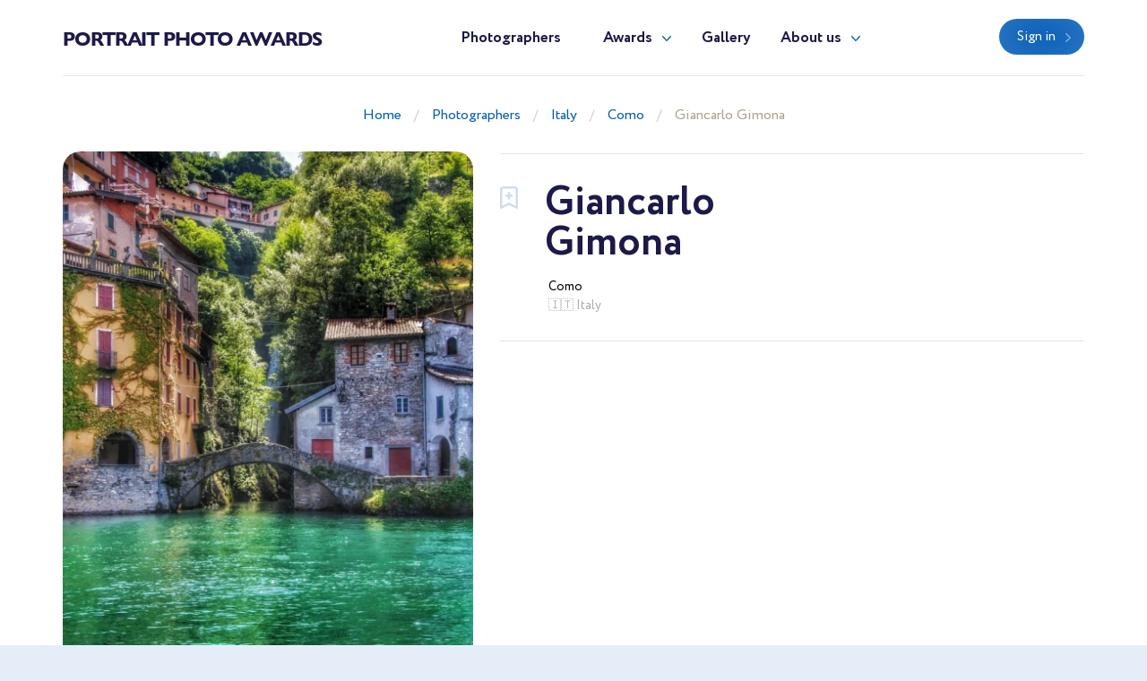

--- FILE ---
content_type: text/html; charset=UTF-8
request_url: https://portraitphotoawards.net/en/photographer/GiancarloGimona
body_size: 2702
content:
<!doctype html>
<html lang="en" class="theme-portraitphotoawards">
<head>
    <title>Portrait Photographer Giancarlo Gimona (GiancarloGimona). Como (Italy)</title>
    <meta charset="utf-8">
    <meta name="format-detection" content="telephone=no">
    <meta name="viewport" content="width=device-width, initial-scale=1, ,maximum-scale=1 shrink-to-fit=no">
    <meta name="description" content="">
    <meta name="keywords" content="">
    <link rel="shortcut icon" href="/brand/meta/portraitphotoawards/favicon.ico">
    <meta property="og:title" content="Portrait Photographer Giancarlo Gimona (GiancarloGimona). Como (Italy)"/>
    <meta property="og:description" content=""/>
    <meta property="og:keywords" content=""/>
    <meta property="og:type" content="website"/>
    <meta property="og:locale" content="en"/>
    <meta property="og:site_name" content="Portrait Photo Awards"/>
        <meta name="csrf-token" content="mekIMDZNUHXznSDF4r9UEtWlTT4I6FaLbKXtXGIG"/>
            
    <link rel="stylesheet" href="/assets/css/style.css?id=374ac2621999019bce493e57f8d153a0">
</head>
<body class="">
<header>
    <div class="container">
        <div class="row">
            <div class="col-12">
                <nav class="navbar navbar-expand-md main-menu align-items-start">
                    <a class="navbar-brand" href="https://portraitphotoawards.net/en">Portrait Photo Awards</a>
                    <div class="collapse navbar-collapse justify-content-center drop-menu-prof" id="navbarLog">
                        <div class="wrap">
                            <div>
                                <a class="dropdown-item" href="https://portraitphotoawards.net/en/profile">My profile</a>
                            </div>
                            <div>
                                <a class="dropdown-item" href="https://portraitphotoawards.net/en/profile/edit">Edit info</a>
                            </div>
                            <div>
                                <a class="dropdown-item" href="https://portraitphotoawards.net/en/profile/membership">Membership</a>
                            </div>
                            <div>
                                <a class="dropdown-item" href="https://portraitphotoawards.net/en/profile/contest">Participate</a>
                            </div>
                            
                            <div>
                                <a class="dropdown-item btn" href="https://portraitphotoawards.net/en/profile/contest">Contest</a>
                            </div>
                            <div class="logout">
                                <a href="https://portraitphotoawards.net/en/logout">Logout</a>
                            </div>
                        </div>
                    </div>
                    <div class="collapse navbar-collapse justify-content-center" id="navbarNav">
                        <ul class="navbar-nav">
                            <li class="nav-item active">
                                <a class="nav-link" href="https://portraitphotoawards.net/en/photographers">Photographers</a>
                            </li>
                            <li class="nav-item dropdown">
                                <a class="nav-link dropdown-toggle" href="#" id="navbarDropdownAwards" data-toggle="dropdown" aria-haspopup="true" aria-expanded="false">Awards</a>
                                <div class="dropdown-menu" aria-labelledby="navbarDropdownAwards">
                                    <div class="wrap">
                                        <div>
                                            <a class="dropdown-item" href="https://portraitphotoawards.net/en/awards">About Awards</a>
                                        </div>
                                                                                    <div>
                                                <a class="dropdown-item" href="https://portraitphotoawards.net/en/awards/current">Current ranking</a>
                                            </div>
                                                                                                                            <div>
                                                <a class="dropdown-item" href="https://portraitphotoawards.net/en/awards/2025">Best in 2025</a>
                                            </div>
                                                                                    <div>
                                                <a class="dropdown-item" href="https://portraitphotoawards.net/en/awards/2024">Best in 2024</a>
                                            </div>
                                                                                    <div>
                                                <a class="dropdown-item" href="https://portraitphotoawards.net/en/awards/2023">Best in 2023</a>
                                            </div>
                                                                                    <div>
                                                <a class="dropdown-item" href="https://portraitphotoawards.net/en/awards/2022">Best in 2022</a>
                                            </div>
                                                                                    <div>
                                                <a class="dropdown-item" href="https://portraitphotoawards.net/en/awards/2021">Best in 2021</a>
                                            </div>
                                                                            </div>
                                </div>
                            </li>
                            <li class="nav-item">
                                <a class="nav-link" href="https://portraitphotoawards.net/en/gallery">Gallery</a>
                            </li>
                            <li class="nav-item dropdown border-bottom-0">
                                <a class="nav-link dropdown-toggle" id="navbarDropdownAbout" data-toggle="dropdown" aria-haspopup="true" aria-expanded="false" href="#">About us</a>
                                <div class="dropdown-menu" aria-labelledby="navbarDropdownAbout">
                                    <div class="wrap">
                                        <div>
                                            <a class="dropdown-item" href="https://portraitphotoawards.net/en/about-us">About us</a>
                                        </div>
                                        <div>
                                            <a class="dropdown-item" href="https://portraitphotoawards.net/en/overall-rating" target="_blank">Membership tier</a>
                                        </div>
                                    </div>
                                </div>
                            </li>
                            <div class="b-lt">
                                <ul class="navbar-nav">
                                                                        <li class="nav-item ">
                                        <a href="https://portraitphotoawards.net/en/login" class="btn btn-blue">Sign in</a>
                                    </li>
                                                                        
                                    
                                </ul>
                            </div>
                        </ul>
                    </div>
                    <div class="b-lt">
                        <ul class="navbar-nav">
                            <li class="nav-item log-wrap">
                                                                <a href="https://portraitphotoawards.net/en/login" class="btn btn-blue" style="display: block">Sign in</a>
                                                                                            </li>
                            
                            
                            <button class="navbar-toggler" type="button" data-toggle="collapse" data-target="#navbarNav" aria-controls="navbarNav" aria-expanded="false" aria-label="Toggle navigation">
                  <span class="navbar-toggler-icon">
                    <i class="icon-bar"></i>
                    <i class="icon-bar"></i>
                    <i class="icon-bar"></i>
                  </span>
                            </button>
                        </ul>
                    </div>
                </nav>
            </div>
        </div>
    </div>
</header>

    <main class="profile-box">
        <div class="breadcrumb-block">
    <div class="container">
        <div class="row">
            <div class="col-md-12 text-center">
                <ul class="breadcrumb">
                    <div prefix="v: http://rdf.data-vocabulary.org/#">
                        <div typeof="v:Breadcrumb">
                            <li><a href="https://portraitphotoawards.net/en" rel="v:url" property="v:title">Home</a></li>
                                                            <li><a href="https://portraitphotoawards.net/en/photographers" rel="v:url" property="v:title">Photographers</a></li>
                                                            <li><a href="https://portraitphotoawards.net/en/best-portrait-photographers-in-italy" rel="v:url" property="v:title">Italy</a></li>
                                                            <li><a href="https://portraitphotoawards.net/en/italy/best-portrait-photographers-in-como" rel="v:url" property="v:title">Como</a></li>
                                                            <li><a href="https://portraitphotoawards.net/en/photographer/GiancarloGimona" rel="v:url" property="v:title">Giancarlo Gimona</a></li>
                                                    </div>
                    </div>
                </ul>
            </div>
        </div>
    </div>
</div>
        <div class="profile-wrap">
            <div class="container">
                <div class="row">
                    <div class="col-md-5">
                        <div class="pic-blk">
                            <img src="/imagecache/avatar/avatar/549/GiancarloGimona_7174_1471473690.webp" alt="Giancarlo Gimona" loading="lazy">
                        </div>
                    </div>
                    <div class="col-md-7">
                        <div class="profile-data">
                            <div class="choose" data-toggle="class" data-toggle-class="select"><i></i></div>
                            <div class="info-b">
                                <h1>
                                    <p class="first-name">Giancarlo</p>
                                    <p class="second-name">Gimona</p>
                                </h1>
                                                                <div class="info">
                                    <div>
                                        <span>Como</span>
                                        <p> 🇮🇹 Italy</p>
                                    </div>
                                                                        <div>
                                                                            </div>
                                </div>
                            </div>
                            
                            <div class="cont-b">
                                <div class="row">
                                                                            <div class="col-sm-5">
                                            <div class="contacts">
                                                                                            </div>
                                        </div>
                                                                    </div>
                            </div>
                        </div>
                    </div>
                </div>
                                                <div class="row">
                    <div class="col-12">
                        <div class="blockquote-b">
                            <div class="row justify-content-center">
                                <div class="col-lg-8 col-md-10 text-center">
                                    <div class="description collapse show" id="blqt">
                                        <p>
                                            Fotografo per passione e per piacere 
                                        </p>
                                    </div>
                                                                    </div>
                            </div>
                        </div>
                    </div>
                </div>
                            </div>
        </div>
        <div class="portfolio-wrap">
            <div class="container">
                                
                                <div class="ph-wrap  border-top-0  ">
                    <div class="row">
                        <div class="col-12">
                                                            <h2>Other Photographers in Italy</h2>
                                                    </div>
                                                <div class="col-lg-2 col-md-3 col-sm-4 col-6">
                            <div class="ph">
                                <a href="https://portraitphotoawards.net/en/photographer/niccol---de-giorgio362">
                                    <div class="pic-blk">
                                        <img src="/imagecache/avatar/avatar/6525/OkgQV5.webp" alt="Niccolò De Giorgio" loading="lazy">
                                    </div>
                                    <p>Niccolò De Giorgio</p>
                                    <span>Milano</span>
                                </a>
                            </div>
                        </div>
                                            </div>
                    <div class="row">
                        <div class="col-12 text-center">
                                                            <a href="https://portraitphotoawards.net/en/best-portrait-photographers-in-italy" class="see-all">All photographers</a>
                                                    </div>
                    </div>
                </div>
                            </div>
        </div>
    </main>
    <br/>
    <br/>
<footer>
    <div class="container">
        <div class="row">
            <div class="col-12">
                <nav class="navbar navbar-expand-md main-menu align-items-start">
                    <a class="navbar-brand" href="https://portraitphotoawards.net/en">Portrait Photo Awards</a>
                    <div class="collapse navbar-collapse justify-content-center" id="navbarNavF">
                        <ul class="navbar-nav">
                            <li class="nav-item active">
                                <a class="nav-link" href="https://portraitphotoawards.net/en/photographers">Photographers</a>
                            </li>
                            <li class="nav-item">
                                <a class="nav-link" href="https://portraitphotoawards.net/en/awards">Awards</a>
                            </li>
                            <li class="nav-item">
                                <a class="nav-link" href="https://portraitphotoawards.net/en/gallery">Gallery</a>
                            </li>
                            <li class="nav-item">
                                <a class="nav-link" href="https://portraitphotoawards.net/en/about-us">About us</a>
                            </li>
                        </ul>
                    </div>
                                        <div class="b-lt">
                        <span>Follow us</span>
                                                <a href="https://www.facebook.com/portraitphotoawards/" target="_blank" rel="nofollow" class="fb"></a>
                                                                        <a href="https://www.instagram.com/portraitphotoawards/" target="_blank" rel="nofollow" class="inst"></a>
                                                <button class="navbar-toggler" type="button" data-toggle="collapse" data-target="#navbarNavF" aria-controls="navbarNavF" aria-expanded="false" aria-label="Toggle navigation">
							<span class="navbar-toggler-icon">
								<i class="icon-bar"></i>
								<i class="icon-bar"></i>
								<i class="icon-bar"></i>
							</span>
                        </button>
                    </div>
                                    </nav>
            </div>
        </div>
                    <div class="row footer">
                <div class="col-md-5">
                    <div class="img-wrap">
                        <img src="/assets/images/ft-pic.png" loading="lazy" alt="">
                    </div>
                </div>
                <div class="col-md-7">
                    <div class="sing">
                        <h3>We pick the most interesting, breathtaking, and creative photos.</h3>
                        <p style="min-height: 0">Register and submit your photographs to participate in the contest</p>
                                                                        <div class="mt-5 mb-1 font-weight-bold" style="color: var(--gray)">
    <noindex>
        <div>Operated by Award Global LLC<br />
            444 Alaska Avenue, CAS190<br />
            Torrance, California 90503, United States
        </div>
    </noindex>
</div>
                    </div>
                    <div class="projects">
                        <p>Our<br> projects</p>
                        <div>
                            <a href="https://wedisson.com" rel="nofollow">
                                <img src="/assets/images/project-wedisson.svg" loading="lazy" alt="">
                            </a>
                            <a href="https://babyphotoawards.com" rel="nofollow">
                                <img src="/assets/images/project-baby.svg" loading="lazy" alt="">
                            </a>
                            <a href="https://portraitphotoawards.net" rel="nofollow">
                                <img src="/assets/images/project-portrait.svg" loading="lazy" alt="">
                            </a>
                            <a href="https://foodelia.cc" rel="nofollow">
                                <img src="/assets/images/project-foodelia.svg" loading="lazy" alt="">
                            </a>
                        </div>
                    </div>
                </div>
            </div>
            </div>
</footer>
<div class="modal fade modal-view modal-zoom" id="modal-view" role="dialog" aria-labelledby="ModalView" aria-hidden="true" data-backdrop="false">
    <div class="modal-dialog">
        <div class="modal-content">
            <a href="#" class="close" data-dismiss="modal"></a>
            <div class="swiper-tmp">
                
            </div>
        </div>
    </div>
</div>

<script>
    let translate = {
        "server_error": "Server error. Please try again"
    };
</script><script src="/assets/js/manifest.js?id=101e8b3fc4bd1033b704a02b74c5141f"></script>
<script src="/assets/js/vendor.js?id=874b3ffa999bd45f75a38f4c5be6440b"></script>
<script src="/assets/js/app.js?id=e838085fc31631f2bdfc1afc12a60052"></script>

</body>
</html>


--- FILE ---
content_type: application/javascript
request_url: https://portraitphotoawards.net/assets/js/manifest.js?id=101e8b3fc4bd1033b704a02b74c5141f
body_size: 721
content:
(()=>{"use strict";var e,r={},t={};function o(e){var n=t[e];if(void 0!==n)return n.exports;var i=t[e]={id:e,loaded:!1,exports:{}};return r[e].call(i.exports,i,i.exports,o),i.loaded=!0,i.exports}o.m=r,o.amdO={},e=[],o.O=(r,t,n,i)=>{if(!t){var l=1/0;for(f=0;f<e.length;f++){for(var[t,n,i]=e[f],a=!0,d=0;d<t.length;d++)(!1&i||l>=i)&&Object.keys(o.O).every((e=>o.O[e](t[d])))?t.splice(d--,1):(a=!1,i<l&&(l=i));if(a){e.splice(f--,1);var u=n();void 0!==u&&(r=u)}}return r}i=i||0;for(var f=e.length;f>0&&e[f-1][2]>i;f--)e[f]=e[f-1];e[f]=[t,n,i]},o.n=e=>{var r=e&&e.__esModule?()=>e.default:()=>e;return o.d(r,{a:r}),r},o.d=(e,r)=>{for(var t in r)o.o(r,t)&&!o.o(e,t)&&Object.defineProperty(e,t,{enumerable:!0,get:r[t]})},o.g=function(){if("object"==typeof globalThis)return globalThis;try{return this||new Function("return this")()}catch(e){if("object"==typeof window)return window}}(),o.o=(e,r)=>Object.prototype.hasOwnProperty.call(e,r),o.r=e=>{"undefined"!=typeof Symbol&&Symbol.toStringTag&&Object.defineProperty(e,Symbol.toStringTag,{value:"Module"}),Object.defineProperty(e,"__esModule",{value:!0})},o.nmd=e=>(e.paths=[],e.children||(e.children=[]),e),(()=>{var e={940:0,261:0};o.O.j=r=>0===e[r];var r=(r,t)=>{var n,i,[l,a,d]=t,u=0;if(l.some((r=>0!==e[r]))){for(n in a)o.o(a,n)&&(o.m[n]=a[n]);if(d)var f=d(o)}for(r&&r(t);u<l.length;u++)i=l[u],o.o(e,i)&&e[i]&&e[i][0](),e[i]=0;return o.O(f)},t=self.webpackChunk=self.webpackChunk||[];t.forEach(r.bind(null,0)),t.push=r.bind(null,t.push.bind(t))})()})();